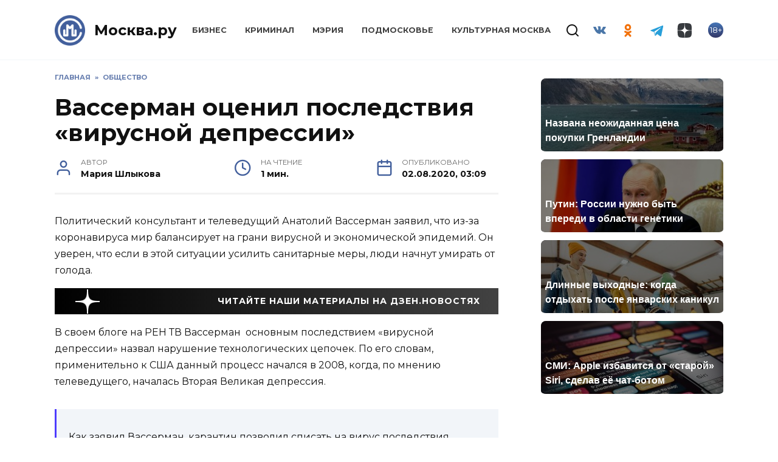

--- FILE ---
content_type: text/html; charset=UTF-8
request_url: https://mockva.ru/2020/08/02/170566.html
body_size: 15772
content:
<!doctype html>
<html lang="ru-RU"
	prefix="og: https://ogp.me/ns#" >
<head>
	<meta charset="UTF-8" />
    <meta http-equiv="X-UA-Compatible" content="IE=edge" />
	<meta name="viewport" content="width=device-width, initial-scale=1" />
    <meta name="theme-color" content="#29272a" />
    <meta name="msapplication-navbutton-color" content="#29272a" />
    <meta name="apple-mobile-web-app-status-bar-style" content="#29272a" />
    <meta name="description" content="Новости Москвы" />
    <atom:link rel="hub" href="https://https://mockva.ru/?pushpress=hub" />
    <link rel="icon" type="image/png" sizes="16x16" href="/favicon-16x16.png" />
    <link rel="icon" type="image/png" sizes="32x32" href="/favicon-32x32.png" />
    <link rel="icon" type="image/png" sizes="192x192" href="/android-chrome-192x192.png" />
    <link rel="mask-icon" href="/safari-pinned-tab.svg" color="#5bbad5">
    <link rel="manifest" href="/manifest.json?1" />
    <link rel="apple-touch-icon" sizes="180x180" href="/apple-touch-icon.png">
    <meta name="msapplication-TileColor" content="#425e9a">
    <meta name="msapplication-TileImage" content="/mstile-144x144.png">
    <meta name="msapplication-config" content="/browserconfig.xml" />
    <link rel="profile" href="http://gmpg.org/xfn/11" />
    <link rel="pingback" href="https://mockva.ru/xmlrpc.php" />
	<title>Вассерман оценил последствия &quot;вирусной депрессии&quot; | Москва.ру</title>

		<!-- All in One SEO 4.1.8 -->
		<meta name="description" content="Политический консультант и телеведущий Анатолий Вассерман заявил, что из-за коронавируса мир балансирует на грани вирусной и экономической эпидемий. Он уверен, что если в этой ситуации усилить санитарные меры, люди начнут умирать от голода." />
		<meta name="robots" content="max-image-preview:large" />
		<link rel="canonical" href="https://mockva.ru/2020/08/02/170566.html" />
		<meta property="og:locale" content="ru_RU" />
		<meta property="og:site_name" content="Москва.ру - Новости Москвы" />
		<meta property="og:type" content="article" />
		<meta property="og:title" content="Вассерман оценил последствия &quot;вирусной депрессии&quot; | Москва.ру" />
		<meta property="og:description" content="Политический консультант и телеведущий Анатолий Вассерман заявил, что из-за коронавируса мир балансирует на грани вирусной и экономической эпидемий. Он уверен, что если в этой ситуации усилить санитарные меры, люди начнут умирать от голода." />
		<meta property="og:url" content="https://mockva.ru/2020/08/02/170566.html" />
		<meta property="article:published_time" content="2020-08-02T00:09:59+00:00" />
		<meta property="article:modified_time" content="2020-08-02T00:09:59+00:00" />
		<meta name="twitter:card" content="summary" />
		<meta name="twitter:title" content="Вассерман оценил последствия &quot;вирусной депрессии&quot; | Москва.ру" />
		<meta name="twitter:description" content="Политический консультант и телеведущий Анатолий Вассерман заявил, что из-за коронавируса мир балансирует на грани вирусной и экономической эпидемий. Он уверен, что если в этой ситуации усилить санитарные меры, люди начнут умирать от голода." />
		<script type="application/ld+json" class="aioseo-schema">
			{"@context":"https:\/\/schema.org","@graph":[{"@type":"WebSite","@id":"https:\/\/mockva.ru\/#website","url":"https:\/\/mockva.ru\/","name":"\u041c\u043e\u0441\u043a\u0432\u0430.\u0440\u0443","description":"\u041d\u043e\u0432\u043e\u0441\u0442\u0438 \u041c\u043e\u0441\u043a\u0432\u044b","inLanguage":"ru-RU","publisher":{"@id":"https:\/\/mockva.ru\/#organization"}},{"@type":"Organization","@id":"https:\/\/mockva.ru\/#organization","name":"\u041c\u043e\u0441\u043a\u0432\u0430.\u0440\u0443","url":"https:\/\/mockva.ru\/"},{"@type":"BreadcrumbList","@id":"https:\/\/mockva.ru\/2020\/08\/02\/170566.html#breadcrumblist","itemListElement":[{"@type":"ListItem","@id":"https:\/\/mockva.ru\/#listItem","position":1,"item":{"@type":"WebPage","@id":"https:\/\/mockva.ru\/","name":"\u0413\u043b\u0430\u0432\u043d\u0430\u044f","description":"\u041d\u043e\u0432\u043e\u0441\u0442\u0438 \u041c\u043e\u0441\u043a\u0432\u044b","url":"https:\/\/mockva.ru\/"},"nextItem":"https:\/\/mockva.ru\/2020\/#listItem"},{"@type":"ListItem","@id":"https:\/\/mockva.ru\/2020\/#listItem","position":2,"item":{"@type":"WebPage","@id":"https:\/\/mockva.ru\/2020\/","name":"2020","url":"https:\/\/mockva.ru\/2020\/"},"nextItem":"https:\/\/mockva.ru\/2020\/08\/#listItem","previousItem":"https:\/\/mockva.ru\/#listItem"},{"@type":"ListItem","@id":"https:\/\/mockva.ru\/2020\/08\/#listItem","position":3,"item":{"@type":"WebPage","@id":"https:\/\/mockva.ru\/2020\/08\/","name":"August","url":"https:\/\/mockva.ru\/2020\/08\/"},"nextItem":"https:\/\/mockva.ru\/2020\/08\/02\/#listItem","previousItem":"https:\/\/mockva.ru\/2020\/#listItem"},{"@type":"ListItem","@id":"https:\/\/mockva.ru\/2020\/08\/02\/#listItem","position":4,"item":{"@type":"WebPage","@id":"https:\/\/mockva.ru\/2020\/08\/02\/","name":"2","url":"https:\/\/mockva.ru\/2020\/08\/02\/"},"previousItem":"https:\/\/mockva.ru\/2020\/08\/#listItem"}]},{"@type":"Person","@id":"https:\/\/mockva.ru\/author\/mshlikova#author","url":"https:\/\/mockva.ru\/author\/mshlikova","name":"\u041c\u0430\u0440\u0438\u044f \u0428\u043b\u044b\u043a\u043e\u0432\u0430"},{"@type":"WebPage","@id":"https:\/\/mockva.ru\/2020\/08\/02\/170566.html#webpage","url":"https:\/\/mockva.ru\/2020\/08\/02\/170566.html","name":"\u0412\u0430\u0441\u0441\u0435\u0440\u043c\u0430\u043d \u043e\u0446\u0435\u043d\u0438\u043b \u043f\u043e\u0441\u043b\u0435\u0434\u0441\u0442\u0432\u0438\u044f \"\u0432\u0438\u0440\u0443\u0441\u043d\u043e\u0439 \u0434\u0435\u043f\u0440\u0435\u0441\u0441\u0438\u0438\" | \u041c\u043e\u0441\u043a\u0432\u0430.\u0440\u0443","description":"\u041f\u043e\u043b\u0438\u0442\u0438\u0447\u0435\u0441\u043a\u0438\u0439 \u043a\u043e\u043d\u0441\u0443\u043b\u044c\u0442\u0430\u043d\u0442 \u0438 \u0442\u0435\u043b\u0435\u0432\u0435\u0434\u0443\u0449\u0438\u0439 \u0410\u043d\u0430\u0442\u043e\u043b\u0438\u0439 \u0412\u0430\u0441\u0441\u0435\u0440\u043c\u0430\u043d \u0437\u0430\u044f\u0432\u0438\u043b, \u0447\u0442\u043e \u0438\u0437-\u0437\u0430 \u043a\u043e\u0440\u043e\u043d\u0430\u0432\u0438\u0440\u0443\u0441\u0430 \u043c\u0438\u0440 \u0431\u0430\u043b\u0430\u043d\u0441\u0438\u0440\u0443\u0435\u0442 \u043d\u0430 \u0433\u0440\u0430\u043d\u0438 \u0432\u0438\u0440\u0443\u0441\u043d\u043e\u0439 \u0438 \u044d\u043a\u043e\u043d\u043e\u043c\u0438\u0447\u0435\u0441\u043a\u043e\u0439 \u044d\u043f\u0438\u0434\u0435\u043c\u0438\u0439. \u041e\u043d \u0443\u0432\u0435\u0440\u0435\u043d, \u0447\u0442\u043e \u0435\u0441\u043b\u0438 \u0432 \u044d\u0442\u043e\u0439 \u0441\u0438\u0442\u0443\u0430\u0446\u0438\u0438 \u0443\u0441\u0438\u043b\u0438\u0442\u044c \u0441\u0430\u043d\u0438\u0442\u0430\u0440\u043d\u044b\u0435 \u043c\u0435\u0440\u044b, \u043b\u044e\u0434\u0438 \u043d\u0430\u0447\u043d\u0443\u0442 \u0443\u043c\u0438\u0440\u0430\u0442\u044c \u043e\u0442 \u0433\u043e\u043b\u043e\u0434\u0430.","inLanguage":"ru-RU","isPartOf":{"@id":"https:\/\/mockva.ru\/#website"},"breadcrumb":{"@id":"https:\/\/mockva.ru\/2020\/08\/02\/170566.html#breadcrumblist"},"author":"https:\/\/mockva.ru\/author\/mshlikova#author","creator":"https:\/\/mockva.ru\/author\/mshlikova#author","image":{"@type":"ImageObject","@id":"https:\/\/mockva.ru\/#mainImage","url":"https:\/\/mockva.ru\/wp-content\/uploads\/2020\/04\/1080px-anatoly_wasserman_4-e1585871629781.jpg","width":770,"height":513,"caption":"\u0410\u043d\u0430\u0442\u043e\u043b\u0438\u0439 \u0412\u0430\u0441\u0441\u0435\u0440\u043c\u0430\u043d. \u0424\u043e\u0442\u043e: \u0412\u0438\u043a\u0438\u043f\u0435\u0434\u0438\u044f"},"primaryImageOfPage":{"@id":"https:\/\/mockva.ru\/2020\/08\/02\/170566.html#mainImage"},"datePublished":"2020-08-02T00:09:59+03:00","dateModified":"2020-08-02T00:09:59+03:00"},{"@type":"BlogPosting","@id":"https:\/\/mockva.ru\/2020\/08\/02\/170566.html#blogposting","name":"\u0412\u0430\u0441\u0441\u0435\u0440\u043c\u0430\u043d \u043e\u0446\u0435\u043d\u0438\u043b \u043f\u043e\u0441\u043b\u0435\u0434\u0441\u0442\u0432\u0438\u044f \"\u0432\u0438\u0440\u0443\u0441\u043d\u043e\u0439 \u0434\u0435\u043f\u0440\u0435\u0441\u0441\u0438\u0438\" | \u041c\u043e\u0441\u043a\u0432\u0430.\u0440\u0443","description":"\u041f\u043e\u043b\u0438\u0442\u0438\u0447\u0435\u0441\u043a\u0438\u0439 \u043a\u043e\u043d\u0441\u0443\u043b\u044c\u0442\u0430\u043d\u0442 \u0438 \u0442\u0435\u043b\u0435\u0432\u0435\u0434\u0443\u0449\u0438\u0439 \u0410\u043d\u0430\u0442\u043e\u043b\u0438\u0439 \u0412\u0430\u0441\u0441\u0435\u0440\u043c\u0430\u043d \u0437\u0430\u044f\u0432\u0438\u043b, \u0447\u0442\u043e \u0438\u0437-\u0437\u0430 \u043a\u043e\u0440\u043e\u043d\u0430\u0432\u0438\u0440\u0443\u0441\u0430 \u043c\u0438\u0440 \u0431\u0430\u043b\u0430\u043d\u0441\u0438\u0440\u0443\u0435\u0442 \u043d\u0430 \u0433\u0440\u0430\u043d\u0438 \u0432\u0438\u0440\u0443\u0441\u043d\u043e\u0439 \u0438 \u044d\u043a\u043e\u043d\u043e\u043c\u0438\u0447\u0435\u0441\u043a\u043e\u0439 \u044d\u043f\u0438\u0434\u0435\u043c\u0438\u0439. \u041e\u043d \u0443\u0432\u0435\u0440\u0435\u043d, \u0447\u0442\u043e \u0435\u0441\u043b\u0438 \u0432 \u044d\u0442\u043e\u0439 \u0441\u0438\u0442\u0443\u0430\u0446\u0438\u0438 \u0443\u0441\u0438\u043b\u0438\u0442\u044c \u0441\u0430\u043d\u0438\u0442\u0430\u0440\u043d\u044b\u0435 \u043c\u0435\u0440\u044b, \u043b\u044e\u0434\u0438 \u043d\u0430\u0447\u043d\u0443\u0442 \u0443\u043c\u0438\u0440\u0430\u0442\u044c \u043e\u0442 \u0433\u043e\u043b\u043e\u0434\u0430.","inLanguage":"ru-RU","headline":"\u0412\u0430\u0441\u0441\u0435\u0440\u043c\u0430\u043d \u043e\u0446\u0435\u043d\u0438\u043b \u043f\u043e\u0441\u043b\u0435\u0434\u0441\u0442\u0432\u0438\u044f \"\u0432\u0438\u0440\u0443\u0441\u043d\u043e\u0439 \u0434\u0435\u043f\u0440\u0435\u0441\u0441\u0438\u0438\"","author":{"@id":"https:\/\/mockva.ru\/author\/mshlikova#author"},"publisher":{"@id":"https:\/\/mockva.ru\/#organization"},"datePublished":"2020-08-02T00:09:59+03:00","dateModified":"2020-08-02T00:09:59+03:00","articleSection":"\u041e\u0431\u0449\u0435\u0441\u0442\u0432\u043e, \u0410\u043d\u0430\u0442\u043e\u043b\u0438\u0439 \u0412\u0430\u0441\u0441\u0435\u0440\u043c\u0430\u043d, \u0432\u0438\u0440\u0443\u0441\u043d\u0430\u044f \u0434\u0435\u043f\u0440\u0435\u0441\u0441\u0438\u044f, \u0433\u043e\u043b\u043e\u0434, \u043f\u0430\u043d\u0434\u0435\u043c\u0438\u044f","mainEntityOfPage":{"@id":"https:\/\/mockva.ru\/2020\/08\/02\/170566.html#webpage"},"isPartOf":{"@id":"https:\/\/mockva.ru\/2020\/08\/02\/170566.html#webpage"},"image":{"@type":"ImageObject","@id":"https:\/\/mockva.ru\/#articleImage","url":"https:\/\/mockva.ru\/wp-content\/uploads\/2020\/04\/1080px-anatoly_wasserman_4-e1585871629781.jpg","width":770,"height":513,"caption":"\u0410\u043d\u0430\u0442\u043e\u043b\u0438\u0439 \u0412\u0430\u0441\u0441\u0435\u0440\u043c\u0430\u043d. \u0424\u043e\u0442\u043e: \u0412\u0438\u043a\u0438\u043f\u0435\u0434\u0438\u044f"}}]}
		</script>
		<!-- All in One SEO -->

<link rel="manifest" href="https://mockva.ru/pwa-manifest.json">
<link rel="apple-touch-icon-precomposed" sizes="192x192" href="https://mockva.ru/wp-content/plugins/pwa-for-wp/images/logo.png">
<link rel='dns-prefetch' href='//fonts.googleapis.com' />
<link rel='dns-prefetch' href='//s.w.org' />
		<script type="text/javascript">
			window._wpemojiSettings = {"baseUrl":"https:\/\/s.w.org\/images\/core\/emoji\/12.0.0-1\/72x72\/","ext":".png","svgUrl":"https:\/\/s.w.org\/images\/core\/emoji\/12.0.0-1\/svg\/","svgExt":".svg","source":{"concatemoji":"https:\/\/mockva.ru\/wp-includes\/js\/wp-emoji-release.min.js?ver=5.4.10"}};
			/*! This file is auto-generated */
			!function(e,a,t){var n,r,o,i=a.createElement("canvas"),p=i.getContext&&i.getContext("2d");function s(e,t){var a=String.fromCharCode;p.clearRect(0,0,i.width,i.height),p.fillText(a.apply(this,e),0,0);e=i.toDataURL();return p.clearRect(0,0,i.width,i.height),p.fillText(a.apply(this,t),0,0),e===i.toDataURL()}function c(e){var t=a.createElement("script");t.src=e,t.defer=t.type="text/javascript",a.getElementsByTagName("head")[0].appendChild(t)}for(o=Array("flag","emoji"),t.supports={everything:!0,everythingExceptFlag:!0},r=0;r<o.length;r++)t.supports[o[r]]=function(e){if(!p||!p.fillText)return!1;switch(p.textBaseline="top",p.font="600 32px Arial",e){case"flag":return s([127987,65039,8205,9895,65039],[127987,65039,8203,9895,65039])?!1:!s([55356,56826,55356,56819],[55356,56826,8203,55356,56819])&&!s([55356,57332,56128,56423,56128,56418,56128,56421,56128,56430,56128,56423,56128,56447],[55356,57332,8203,56128,56423,8203,56128,56418,8203,56128,56421,8203,56128,56430,8203,56128,56423,8203,56128,56447]);case"emoji":return!s([55357,56424,55356,57342,8205,55358,56605,8205,55357,56424,55356,57340],[55357,56424,55356,57342,8203,55358,56605,8203,55357,56424,55356,57340])}return!1}(o[r]),t.supports.everything=t.supports.everything&&t.supports[o[r]],"flag"!==o[r]&&(t.supports.everythingExceptFlag=t.supports.everythingExceptFlag&&t.supports[o[r]]);t.supports.everythingExceptFlag=t.supports.everythingExceptFlag&&!t.supports.flag,t.DOMReady=!1,t.readyCallback=function(){t.DOMReady=!0},t.supports.everything||(n=function(){t.readyCallback()},a.addEventListener?(a.addEventListener("DOMContentLoaded",n,!1),e.addEventListener("load",n,!1)):(e.attachEvent("onload",n),a.attachEvent("onreadystatechange",function(){"complete"===a.readyState&&t.readyCallback()})),(n=t.source||{}).concatemoji?c(n.concatemoji):n.wpemoji&&n.twemoji&&(c(n.twemoji),c(n.wpemoji)))}(window,document,window._wpemojiSettings);
		</script>
		<style type="text/css">
img.wp-smiley,
img.emoji {
	display: inline !important;
	border: none !important;
	box-shadow: none !important;
	height: 1em !important;
	width: 1em !important;
	margin: 0 .07em !important;
	vertical-align: -0.1em !important;
	background: none !important;
	padding: 0 !important;
}
</style>
	<link rel='stylesheet' id='wp-block-library-css'  href='https://mockva.ru/wp-includes/css/dist/block-library/style.min.css?ver=5.4.10'  media='all' />
<link rel='stylesheet' id='wp-block-library-theme-css'  href='https://mockva.ru/wp-includes/css/dist/block-library/theme.min.css?ver=5.4.10'  media='all' />
<link rel='stylesheet' id='contact-form-7-css'  href='https://mockva.ru/wp-content/plugins/contact-form-7/includes/css/styles.css?ver=5.0.2'  media='all' />
<link rel='stylesheet' id='lazysizes-css'  href='https://mockva.ru/wp-content/plugins/lazysizes/css/build/lazysizes.fadein.min.css?ver=5.2.2'  media='all' />
<link rel='stylesheet' id='dashicons-css'  href='https://mockva.ru/wp-includes/css/dashicons.min.css?ver=5.4.10'  media='all' />
<link rel='stylesheet' id='google-fonts-css'  href='https://fonts.googleapis.com/css?family=Montserrat%3A400%2C400i%2C700&#038;subset=cyrillic&#038;ver=5.4.10'  media='all' />
<link rel='stylesheet' id='reboot-style-css'  href='https://mockva.ru/wp-content/themes/reboot/assets/css/style.min.css?ver=5.4.10'  media='all' />
<link rel='stylesheet' id='pwaforwp-style-css'  href='https://mockva.ru/wp-content/plugins/pwa-for-wp/assets/css/pwaforwp-main.min.css?ver=1.7.42'  media='all' />
<link rel='stylesheet' id='reboot-style-child-css'  href='https://mockva.ru/wp-content/themes/reboot-child/style.css?ver=5.4.10'  media='all' />
<script  src='https://mockva.ru/wp-includes/js/jquery/jquery.js?ver=1.12.4-wp'></script>
<script  src='https://mockva.ru/wp-includes/js/jquery/jquery-migrate.min.js?ver=1.4.1'></script>
<script  src='https://mockva.ru/wp-content/plugins/lazysizes/js/build/lazysizes.aspectratio-fullnative.min.js?ver=5.2.2'></script>
<script  src='https://mockva.ru/wp-content/plugins/sticky-menu-or-anything-on-scroll/assets/js/jq-sticky-anything.min.js?ver=2.1.1'></script>
<link rel='https://api.w.org/' href='https://mockva.ru/wp-json/' />
<link rel="EditURI" type="application/rsd+xml" title="RSD" href="https://mockva.ru/xmlrpc.php?rsd" />
<link rel="wlwmanifest" type="application/wlwmanifest+xml" href="https://mockva.ru/wp-includes/wlwmanifest.xml" /> 
<link rel='prev' title='Один человек пострадал при пожаре в доме в Подольске' href='https://mockva.ru/2020/08/02/170563.html' />
<link rel='next' title='Корабль Crew Dragon отстыковался от МКС, чтобы вернуться на Землю' href='https://mockva.ru/2020/08/02/170568.html' />
<meta name="generator" content="WordPress 5.4.10" />
<link rel='shortlink' href='https://mockva.ru/?p=170566' />
<link rel="alternate" type="application/json+oembed" href="https://mockva.ru/wp-json/oembed/1.0/embed?url=https%3A%2F%2Fmockva.ru%2F2020%2F08%2F02%2F170566.html" />
<link rel="alternate" type="text/xml+oembed" href="https://mockva.ru/wp-json/oembed/1.0/embed?url=https%3A%2F%2Fmockva.ru%2F2020%2F08%2F02%2F170566.html&#038;format=xml" />
			<noscript><style>.lazyload { display: none !important; }</style></noscript>
		
    <style>.site-logotype{max-width:50px}.site-logotype img{max-height:50px}.scrolltop:before{color:#425f9c}.scrolltop:before{content:"\2191"}::selection, .card-slider__category, .card-slider-container .swiper-pagination-bullet-active, .post-card--grid .post-card__thumbnail:before, .post-card:not(.post-card--small) .post-card__thumbnail a:before, .post-card:not(.post-card--small) .post-card__category,  .post-box--high .post-box__category span, .post-box--wide .post-box__category span, .page-separator, .pagination .nav-links .page-numbers:not(.dots):not(.current):before, .btn, .btn-primary:hover, .btn-primary:not(:disabled):not(.disabled).active, .btn-primary:not(:disabled):not(.disabled):active, .show>.btn-primary.dropdown-toggle, .comment-respond .form-submit input, .page-links__item{background-color:#425f9c}.entry-image--big .entry-image__body .post-card__category a, .home-text ul:not([class])>li:before, .page-content ul:not([class])>li:before, .taxonomy-description ul:not([class])>li:before, .widget-area .widget_categories ul.menu li a:before, .widget-area .widget_categories ul.menu li span:before, .widget-area .widget_categories>ul li a:before, .widget-area .widget_categories>ul li span:before, .widget-area .widget_nav_menu ul.menu li a:before, .widget-area .widget_nav_menu ul.menu li span:before, .widget-area .widget_nav_menu>ul li a:before, .widget-area .widget_nav_menu>ul li span:before, .page-links .page-numbers:not(.dots):not(.current):before, .page-links .post-page-numbers:not(.dots):not(.current):before, .pagination .nav-links .page-numbers:not(.dots):not(.current):before, .pagination .nav-links .post-page-numbers:not(.dots):not(.current):before, .entry-image--full .entry-image__body .post-card__category a, .entry-image--fullscreen .entry-image__body .post-card__category a, .entry-image--wide .entry-image__body .post-card__category a{background-color:#425f9c}.comment-respond input:focus, select:focus, textarea:focus, .post-card--grid.post-card--thumbnail-no, .post-card--standard:after, .spoiler-box, .btn-primary, .btn-primary:hover, .btn-primary:not(:disabled):not(.disabled).active, .btn-primary:not(:disabled):not(.disabled):active, .show>.btn-primary.dropdown-toggle, .inp:focus, .entry-tag:focus, .entry-tag:hover, .search-screen .search-form .search-field:focus, .entry-content ul:not([class])>li:before, .text-content ul:not([class])>li:before, .entry-content blockquote{border-color:#425f9c}.post-card--grid a:hover, .post-card--small .post-card__category, .post-card__author:before, .post-card__comments:before, .post-card__date:before, .post-card__like:before, .post-card__views:before, .entry-author:before, .entry-date:before, .entry-time:before, .entry-views:before, .entry-content ol:not([class])>li:before, .text-content ol:not([class])>li:before, .entry-content blockquote:before, .spoiler-box__title:after, .search-icon:hover:before, .search-form .search-submit:hover:before, .star-rating-item.hover,
        .comment-list .bypostauthor>.comment-body .comment-author:after,
        .breadcrumb a, .breadcrumb span,
        .search-screen .search-form .search-submit:before, 
        .star-rating--score-1:not(.hover) .star-rating-item:nth-child(1),
        .star-rating--score-2:not(.hover) .star-rating-item:nth-child(1), .star-rating--score-2:not(.hover) .star-rating-item:nth-child(2),
        .star-rating--score-3:not(.hover) .star-rating-item:nth-child(1), .star-rating--score-3:not(.hover) .star-rating-item:nth-child(2), .star-rating--score-3:not(.hover) .star-rating-item:nth-child(3),
        .star-rating--score-4:not(.hover) .star-rating-item:nth-child(1), .star-rating--score-4:not(.hover) .star-rating-item:nth-child(2), .star-rating--score-4:not(.hover) .star-rating-item:nth-child(3), .star-rating--score-4:not(.hover) .star-rating-item:nth-child(4),
        .star-rating--score-5:not(.hover) .star-rating-item:nth-child(1), .star-rating--score-5:not(.hover) .star-rating-item:nth-child(2), .star-rating--score-5:not(.hover) .star-rating-item:nth-child(3), .star-rating--score-5:not(.hover) .star-rating-item:nth-child(4), .star-rating--score-5:not(.hover) .star-rating-item:nth-child(5){color:#425f9c}a:hover, a:focus, a:active, .spanlink:hover, .top-menu ul li>span:hover, .main-navigation ul li a:hover, .main-navigation ul li span:hover, .footer-navigation ul li a:hover, .footer-navigation ul li span:hover, .comment-reply-link:hover, .pseudo-link:hover, .child-categories ul li a:hover{color:#425f9c}.top-menu>ul>li>a:before, .top-menu>ul>li>span:before{background:#425f9c}.child-categories ul li a:hover, .post-box--no-thumb a:hover{border-color:#425f9c}.post-box--card:hover{box-shadow: inset 0 0 0 1px #425f9c}.post-box--card:hover{-webkit-box-shadow: inset 0 0 0 1px #425f9c}</style>
<link rel="preconnect" href="//code.tidio.co"><link rel="icon" href="https://mockva.ru/wp-content/uploads/2021/12/cropped-cropped-cropped-logo-svg-1-1-32x32.png" sizes="32x32" />
<link rel="icon" href="https://mockva.ru/wp-content/uploads/2021/12/cropped-cropped-cropped-logo-svg-1-1-192x192.png" sizes="192x192" />
<meta name="msapplication-TileImage" content="https://mockva.ru/wp-content/uploads/2021/12/cropped-cropped-cropped-logo-svg-1-1-270x270.png" />
<meta name="pwaforwp" content="wordpress-plugin"/>
        <meta name="theme-color" content="#D5E0EB">
        <meta name="apple-mobile-web-app-title" content="Москва.ру">
        <meta name="application-name" content="Москва.ру">
        <meta name="apple-mobile-web-app-capable" content="yes">
        <meta name="apple-mobile-web-app-status-bar-style" content="default">
        <meta name="mobile-web-app-capable" content="yes">
        <meta name="apple-touch-fullscreen" content="YES">
<link rel="apple-touch-startup-image" href="https://mockva.ru/wp-content/plugins/pwa-for-wp/images/logo.png">
<link rel="apple-touch-icon" sizes="192x192" href="https://mockva.ru/wp-content/plugins/pwa-for-wp/images/logo.png">
<link rel="apple-touch-icon" sizes="512x512" href="https://mockva.ru/wp-content/plugins/pwa-for-wp/images/logo-512x512.png">
    <!--     <script async src="//whitepush.biz/pnsw_init.js" data-user-id="5"></script> -->
    <script async src="https://yastatic.net/pcode/adfox/header-bidding.js"></script>
    <!--<script src="https://getcode.adtech-digital.ru/mockvaru.js"></script>-->
    <script src="https://yastatic.net/pcode/adfox/loader.js" crossorigin="anonymous"></script>
<!--     <script async src="https://0.code.cotsta.ru/dist/a.min.js"></script> -->
	
	<script>window.yaContextCb = window.yaContextCb || []</script>
	<script src="https://yandex.ru/ads/system/context.js" async></script>
    <script>
        (adsbygoogle = window.adsbygoogle || []).push({
            google_ad_client: "ca-pub-9033099948928268",
            enable_page_level_ads: false
        });
    </script>
    <script type="text/javascript">!function(){var t=document.createElement("script");t.type="text/javascript",t.async=!0,t.src="https://vk.com/js/api/openapi.js?168",t.onload=function(){VK.Retargeting.Init("VK-RTRG-509036-fzixw"),VK.Retargeting.Hit()},document.head.appendChild(t)}();</script><noscript><img src="https://vk.com/rtrg?p=VK-RTRG-509036-fzixw" style="position:fixed; left:-999px;" alt=""/></noscript>
<!--     <script type="text/javascript" src="https://code.giraff.io/data/widget-mockvaru.js" async></script> -->
    <meta name="yandex-verification" content="300fa3cdf71278bb" />
    <meta name="zen-verification" content="RZpWYhs7h22rnR2oC2rSCCZ6TeT7fi8EqvEEAo2HVIp1jR8kMeK2N8yTC4ERxC93" />
</head>

<body class="post-template-default single single-post postid-170566 single-format-standard wp-embed-responsive sidebar-right">
<!-- Yandex.Metrika counter -->
<script type="text/javascript" >
    (function(m,e,t,r,i,k,a){m[i]=m[i]||function(){(m[i].a=m[i].a||[]).push(arguments)};
        m[i].l=1*new Date();
        for (var j = 0; j < document.scripts.length; j++) {if (document.scripts[j].src === r) { return; }}
        k=e.createElement(t),a=e.getElementsByTagName(t)[0],k.async=1,k.src=r,a.parentNode.insertBefore(k,a)})
    (window, document, "script", "https://mc.yandex.ru/metrika/tag.js", "ym");

    ym(55717279, "init", {
        clickmap:true,
        trackLinks:true,
        accurateTrackBounce:true,
        webvisor:true
    });
</script>
<noscript><div><img src="https://mc.yandex.ru/watch/55717279" style="position:absolute; left:-9999px;" alt="" /></div></noscript>
<!-- /Yandex.Metrika counter -->
<!-- Global site tag (gtag.js) - Google Analytics -->
<!-- <script async src="https://www.googletagmanager.com/gtag/js?id=UA-163798316-1"></script> -->
<!-- <script>
    window.dataLayer = window.dataLayer || [];
    function gtag(){dataLayer.push(arguments);}
    gtag('js', new Date());

    gtag('config', 'UA-163798316-1');
</script> -->
<!--LiveInternet counter--><a href="//www.liveinternet.ru/click"
                              target="_blank"><img id="licnt8677" width="88" height="31" style="border:0; display: none;"
                                                   title="LiveInternet: показано число просмотров и посетителей за 24 часа"
                                                   src="[data-uri]"
                                                   alt=""/></a><script>(function(d,s){d.getElementById("licnt8677").src=
        "//counter.yadro.ru/hit?t52.6;r"+escape(d.referrer)+
        ((typeof(s)=="undefined")?"":";s"+s.width+""+s.height+""+
            (s.colorDepth?s.colorDepth:s.pixelDepth))+";u"+escape(d.URL)+
        ";h"+escape(d.title.substring(0,150))+";"+Math.random()})
    (document,screen)</script><!--/LiveInternet-->



<div id="page" class="site">
    <a class="skip-link screen-reader-text" href="#content">Skip to content</a>

    

<header id="masthead" class="site-header full" itemscope itemtype="http://schema.org/WPHeader">
    <div class="site-header-inner fixed">

        <div class="humburger js-humburger"><span></span><span></span><span></span></div>

        <div class="site-branding">
    <div class="site-logotype"><a href="https://mockva.ru/"><img src="https://mockva.ru/wp-content/uploads/2021/12/cropped-cropped-logo-svg-1-1.png" alt="Москва.ру"></a></div><div class="site-branding__body"><div class="site-title"><a href="https://mockva.ru/">Москва.ру</a></div></div></div><!-- .site-branding --><div class="top-menu"><ul id="top-menu" class="menu"><li id="menu-item-78017" class="menu-item menu-item-type-taxonomy menu-item-object-category menu-item-78017"><a href="https://mockva.ru/category/business">Бизнес</a></li>
<li id="menu-item-78018" class="menu-item menu-item-type-taxonomy menu-item-object-category menu-item-78018"><a href="https://mockva.ru/category/kriminal">Криминал</a></li>
<li id="menu-item-78019" class="menu-item menu-item-type-taxonomy menu-item-object-category menu-item-78019"><a href="https://mockva.ru/category/meriya">Мэрия</a></li>
<li id="menu-item-78020" class="menu-item menu-item-type-taxonomy menu-item-object-category menu-item-78020"><a href="https://mockva.ru/category/podmoskove">Подмосковье</a></li>
<li id="menu-item-394153" class="menu-item menu-item-type-taxonomy menu-item-object-category menu-item-394153"><a href="https://mockva.ru/category/kulturnaya-moskva">Культурная Москва</a></li>
</ul></div>                <div class="header-search">
                    <span class="search-icon js-search-icon"></span>
                </div>
            
<div class="social-links">
    <div class="social-buttons social-buttons--square social-buttons--circle">

    <span class="social-button social-button--vkontakte js-social-link" data-uri="https://vk.com/mockva_24"></span><span class="social-button social-button--odnoklassniki js-social-link" data-uri="https://ok.ru/group/57405405921508"></span><span class="social-button social-button--telegram js-social-link" data-uri="https://t.me/mockvaru"></span><span class="social-button social-button--yandexzen js-social-link" data-uri="https://dzen.ru/mockva.ru"></span>
    </div>
</div>

                <div class="header-html-2">
                    <div class="age"><span>18+</span></div>                </div>
            
    </div>
</header><!-- #masthead -->


    
    <div class="mobile-menu-placeholder js-mobile-menu-placeholder"></div>
    <div class="search-screen-overlay js-search-screen-overlay"></div>
    <div class="search-screen js-search-screen">
		
<form role="search" method="get" class="search-form" action="https://mockva.ru/">
    <label>
        <span class="screen-reader-text">Search for:</span>
        <input type="search" class="search-field" placeholder="Поиск..." value="" name="s">
    </label>
    <button type="submit" class="search-submit"></button>
</form>    </div>

    
	
    <div id="content" class="site-content fixed">

        
        <div class="site-content-inner">
    
        
        <div id="primary" class="content-area" itemscope itemtype="http://schema.org/Article">
            <main id="main" class="site-main article-card">

                
<article id="post-170566" class="article-post post-170566 post type-post status-publish format-standard has-post-thumbnail  category-obschestvo tag-anatolij-vasserman tag-virusnaya-depressiya tag-golod tag-pandemiya">

    
        <div class="breadcrumb" itemscope itemtype="http://schema.org/BreadcrumbList"><span class="breadcrumb-item" itemprop="itemListElement" itemscope itemtype="http://schema.org/ListItem"><a href="https://mockva.ru/" itemprop="item"><span itemprop="name">Главная</span></a><meta itemprop="position" content="0"></span> <span class="breadcrumb-separator">»</span> <span class="breadcrumb-item" itemprop="itemListElement" itemscope itemtype="http://schema.org/ListItem"><a href="https://mockva.ru/category/obschestvo" itemprop="item"><span itemprop="name">Общество</span></a><meta itemprop="position" content="1"></span></div>
                                <h1 class="entry-title" itemprop="headline">Вассерман оценил последствия &#171;вирусной депрессии&#187;</h1>
                    
        
                                    <span style="display: none;" itemprop="image" itemscope itemtype="https://schema.org/ImageObject">
                    <meta itemprop="url" content="https://mockva.ru/wp-content/uploads/2020/04/1080px-anatoly_wasserman_4-e1585871629781.jpg" />
                    <meta itemprop="caption" content="Анатолий Вассерман. Фото: Википедия" />
                </span>
            
        
    
            <div class="entry-meta">
            <span class="entry-author" itemprop="author"><span class="entry-label">Автор</span> Мария Шлыкова</span>            <span class="entry-time"><span class="entry-label">На чтение</span> 1 мин.</span>                        <span class="entry-date"><span class="entry-label">Опубликовано</span> <time itemprop="datePublished" datetime="2020-08-02">02.08.2020, 03:09</time></span>        </div>
    
    
    <div class="entry-content" itemprop="articleBody">
        <p>Политический консультант и телеведущий Анатолий Вассерман заявил, что из-за коронавируса мир балансирует на грани вирусной и экономической эпидемий. Он уверен, что если в этой ситуации усилить санитарные меры, люди начнут умирать от голода.</p>
<p>В своем блоге на РЕН ТВ Вассерман  основным последствием «вирусной депрессии» назвал нарушение технологических цепочек. По его словам, применительно к США данный процесс начался в 2008, когда, по мнению телеведущего, началась Вторая Великая депрессия.</p>
<blockquote><p>Как заявил Вассерман, карантин позволил списать на вирус последствия стратегических ошибок множества богатых стран мира. Он считает, что восстанавливать экономику придется, даже если весь мира вакцинируют от коронавируса.</p></blockquote>
<p>До этого стало известно, что вакцинация против коронавируса в России <a href="https://mockva.ru/2020/08/01/170455.html">будет </a>бесплатной. Обещание мэра Москвы Сергея Собянина повторил 1 августа журналистам министр здравоохранения РФ Михаил Мурашко.</p>
<!-- toc empty -->            </div><!-- .entry-content -->

</article>



<div class="entry-tags"><a href="https://mockva.ru/tag/anatolij-vasserman" class="entry-tag">Анатолий Вассерман</a> <a href="https://mockva.ru/tag/virusnaya-depressiya" class="entry-tag">вирусная депрессия</a> <a href="https://mockva.ru/tag/golod" class="entry-tag">голод</a> <a href="https://mockva.ru/tag/pandemiya" class="entry-tag">пандемия</a> </div>

    <div class="rating-box">
        <div class="rating-box__header">Рейтинг</div>
		<div class="star-rating js-star-rating star-rating--score-0" data-post-id="170566" data-rating-count="" data-rating-sum="" data-rating-value=""><span class="star-rating-item js-star-rating-item" data-score="1"><svg aria-hidden="true" role="img" xmlns="http://www.w3.org/2000/svg" viewBox="0 0 576 512" class="i-ico"><path fill="currentColor" d="M259.3 17.8L194 150.2 47.9 171.5c-26.2 3.8-36.7 36.1-17.7 54.6l105.7 103-25 145.5c-4.5 26.3 23.2 46 46.4 33.7L288 439.6l130.7 68.7c23.2 12.2 50.9-7.4 46.4-33.7l-25-145.5 105.7-103c19-18.5 8.5-50.8-17.7-54.6L382 150.2 316.7 17.8c-11.7-23.6-45.6-23.9-57.4 0z" class="ico-star"></path></svg></span><span class="star-rating-item js-star-rating-item" data-score="2"><svg aria-hidden="true" role="img" xmlns="http://www.w3.org/2000/svg" viewBox="0 0 576 512" class="i-ico"><path fill="currentColor" d="M259.3 17.8L194 150.2 47.9 171.5c-26.2 3.8-36.7 36.1-17.7 54.6l105.7 103-25 145.5c-4.5 26.3 23.2 46 46.4 33.7L288 439.6l130.7 68.7c23.2 12.2 50.9-7.4 46.4-33.7l-25-145.5 105.7-103c19-18.5 8.5-50.8-17.7-54.6L382 150.2 316.7 17.8c-11.7-23.6-45.6-23.9-57.4 0z" class="ico-star"></path></svg></span><span class="star-rating-item js-star-rating-item" data-score="3"><svg aria-hidden="true" role="img" xmlns="http://www.w3.org/2000/svg" viewBox="0 0 576 512" class="i-ico"><path fill="currentColor" d="M259.3 17.8L194 150.2 47.9 171.5c-26.2 3.8-36.7 36.1-17.7 54.6l105.7 103-25 145.5c-4.5 26.3 23.2 46 46.4 33.7L288 439.6l130.7 68.7c23.2 12.2 50.9-7.4 46.4-33.7l-25-145.5 105.7-103c19-18.5 8.5-50.8-17.7-54.6L382 150.2 316.7 17.8c-11.7-23.6-45.6-23.9-57.4 0z" class="ico-star"></path></svg></span><span class="star-rating-item js-star-rating-item" data-score="4"><svg aria-hidden="true" role="img" xmlns="http://www.w3.org/2000/svg" viewBox="0 0 576 512" class="i-ico"><path fill="currentColor" d="M259.3 17.8L194 150.2 47.9 171.5c-26.2 3.8-36.7 36.1-17.7 54.6l105.7 103-25 145.5c-4.5 26.3 23.2 46 46.4 33.7L288 439.6l130.7 68.7c23.2 12.2 50.9-7.4 46.4-33.7l-25-145.5 105.7-103c19-18.5 8.5-50.8-17.7-54.6L382 150.2 316.7 17.8c-11.7-23.6-45.6-23.9-57.4 0z" class="ico-star"></path></svg></span><span class="star-rating-item js-star-rating-item" data-score="5"><svg aria-hidden="true" role="img" xmlns="http://www.w3.org/2000/svg" viewBox="0 0 576 512" class="i-ico"><path fill="currentColor" d="M259.3 17.8L194 150.2 47.9 171.5c-26.2 3.8-36.7 36.1-17.7 54.6l105.7 103-25 145.5c-4.5 26.3 23.2 46 46.4 33.7L288 439.6l130.7 68.7c23.2 12.2 50.9-7.4 46.4-33.7l-25-145.5 105.7-103c19-18.5 8.5-50.8-17.7-54.6L382 150.2 316.7 17.8c-11.7-23.6-45.6-23.9-57.4 0z" class="ico-star"></path></svg></span></div>    </div>

<ul class="post-read-more">
            <li>
        <a href="https://mockva.ru/2026/01/23/407640.html">Boeing 737 рейса Калининград — Москва аварийно сел в Шереметьево из-за сигнала о проблеме с шасси</a>
        </li>        <li>
        <a href="https://mockva.ru/2025/11/25/407169.html">СК обвинил москвичку в нападении на полицейского после вызова о краже</a>
        </li>        <li>
        <a href="https://mockva.ru/2025/08/26/406414.html">«Я то самое зло»: Зиннатуллина иронично парировала в споре с Богомоловым о блогерах</a>
        </li></ul>

    <div class="entry-social">
		
		<div class="social-buttons"><span class="social-button social-button--vkontakte" data-social="vkontakte"></span><span class="social-button social-button--telegram" data-social="telegram"></span><span class="social-button social-button--odnoklassniki" data-social="odnoklassniki"></span><span class="social-button social-button--whatsapp" data-social="whatsapp"></span></div>    </div>





<meta itemscope itemprop="mainEntityOfPage" itemType="https://schema.org/WebPage" itemid="https://mockva.ru/2020/08/02/170566.html" content="Вассерман оценил последствия &#171;вирусной депрессии&#187;">
<meta itemprop="dateModified" content="2020-08-02">
<div itemprop="publisher" itemscope itemtype="https://schema.org/Organization" style="display: none;"><div itemprop="logo" itemscope itemtype="https://schema.org/ImageObject"><meta itemprop="url" content="https://mockva.ru/logo.png" /><img src="https://mockva.ru/wp-content/uploads/2021/12/cropped-cropped-logo-svg-1-1.png" alt="Москва.ру"><meta itemprop="width" content="50"><meta itemprop="height" content="50"></div><meta itemprop="name" content="Москва.ру"><meta itemprop="telephone" content="+7 812 4016292"><meta itemprop="address" content="197022, Россия, Г.Санкт-Петербург, ВН.ТЕР.Г. МУНИЦИПАЛЬНЫЙ ОКРУГ АПТЕКАРСКИЙ ОСТРОВ, УЛ ЧАПЫГИНА, Д. 6 ЛИТЕРА П, ОФИС 316"><meta itemprop="url" content="https://mockva.ru"></div>                                                    <script>
                        var w=window.innerWidth||document.documentElement.clientWidth||document.body.clientWidth;
                        if (w>375) { $ynbtn='ндекс ' } else { $ynbtn = '.' }
                        jQuery('.entry-content').children('p').eq(0).after('<a class="yanews-button" href="https://yandex.ru/news/?favid=254104496&from=rubric" onclick="ym(55717279,\'reachGoal\',\'mockva-yanews-content\'); return true;" rel="dofollow" target="_blank"><div class="yn-inner"><span class="yn1"><span><span class="num">Добавьте наш источник в Дзен.Новостях</span><span class="num">Подписка без оповещений</span></span><img data-src="https://mockva.ru/wp-content/uploads/2025/01/dzen42.png" alt="Я.Новости" class="lazyload"></span><span class="yn2"><span class="num">Читайте наши материалы на Дзен.Новостях</span></span></div></a>');
                    </script>
				<style>
                                .yanews-button .yn1 span.num, .yanews-button .yn2 span.num{
                                    color: #fff;
                                }
                                .yanews-button{
                                    background: linear-gradient(to right,#000000,#424242);
                                }
                                .yanews-button:hover{
                                    background: linear-gradient(to right,#565656,#000000);
                                }
                            </style>

                            
                            </main><!-- #main -->
        </div><!-- #primary -->

                            <aside id="secondary" class="widget-area" itemscope itemtype="http://schema.org/WPSideBar">
				<div id="adfox_170784297638759165"></div>
					<script>
						window.yaContextCb.push(()=>{
							Ya.adfoxCode.createAdaptive({
								ownerId: 274076,
								containerId: 'adfox_170784297638759165',
								params: {
									pp: 'h',
									ps: 'hgkx',
									p2: 'p'
								}
							}, ['desktop', 'tablet', 'phone'], {
								tabletWidth: 830,
								phoneWidth: 480,
								isAutoReloads: true
							})
						})
					</script>
                <div class="sticky-sidebar js-sticky-sidebar">
                    <!-- <div id="adfox_157160870582351043"></div>-->
                    <div id="atdigital"></div>
                    <style>
                        #adfox_157160870582351043:empty {
                            background-color: #c7d2dc;
                            min-height: 300px;
                            min-width: 300px;
                        }
                    </style>
                    <div class="infox_19304"></div><script type="text/javascript"> 
					(function(w, d, n, s, t) {
						w[n] = w[n] || [];
						w[n].push(function() {
							INFOX19304.renderByClass("infox_19304");
						});
						t = d.getElementsByTagName("script")[0];
						s = d.createElement("script");
						s.type = "text/javascript";
						s.src = "//rb.infox.sg/infox/19304";
						s.async = true;
						t.parentNode.insertBefore(s, t);
					})(this, this.document, "infoxContextAsyncCallbacks19304");
				</script>
                </div>
            </aside><!-- #secondary -->
            
    
        <div class="related-posts single-teasers fixed">
			<div id="adfox_17078429763889744"></div>
            <div class="related-posts__header single-teasers__header">Новости партнёров</div>
            <div class="infox_18606" style="min-height: 256px; min-width: 100%;"></div>
			<script type="text/javascript"> 
    (function(w, d, n, s, t) {
        w[n] = w[n] || [];
        w[n].push(function() {
            INFOX18606.renderByClass("infox_18606");
        });
        t = d.getElementsByTagName("script")[0];
        s = d.createElement("script");
        s.type = "text/javascript";
        s.src = "//rb.infox.sg/infox/18606";
        s.async = true;
        t.parentNode.insertBefore(s, t);
    })(this, this.document, "infoxContextAsyncCallbacks18606");
</script>
            <script>
                jQuery( document ).ready(function() {
                    setTimeout(function () {
                        jQuery('.infox_18606 .itemrr a').attr("onClick", "ym(55717279,'reachGoal','tc-infox');return true;");
                    }, 3000);
                });
            </script>
            <div id="grf_mockvaru"></div>
			<div class="smi2-desk"><div id="unit_102915"><a href="https://smi2.ru/" >Новости СМИ2</a></div>
<script type="text/javascript" charset="utf-8">
  (function() {
    var sc = document.createElement('script'); sc.type = 'text/javascript'; sc.async = true;
    sc.src = '//smi2.ru/data/js/102915.js'; sc.charset = 'utf-8';
    var s = document.getElementsByTagName('script')[0]; s.parentNode.insertBefore(sc, s);
  }());
</script></div>
			<div class="smi2-mob"></div>
        </div>

                    
        <div class="related-posts fixed">

            
            <div class="related-posts__header">Ещё новости</div>

            <div class="post-cards post-cards--vertical">

	            
<div class="post-card post-card--related">
	        <div class="post-card__thumbnail">
            <a href="https://mockva.ru/2026/01/23/407640.html">
				<img data-aspectratio="335/220" src="[data-uri]" width="335" height="220" data-src="https://mockva.ru/wp-content/uploads/2025/11/sheremetevo-335x220.jpg" class="attachment-reboot_small size-reboot_small wp-post-image lazyloadnative" alt="" /><noscript><img width="335" height="220" src="https://mockva.ru/wp-content/uploads/2025/11/sheremetevo-335x220.jpg" class="attachment-reboot_small size-reboot_small wp-post-image" alt="" /></noscript>            </a>
        </div>
	
    <div class="post-card__body">

	    <div class="post-card__title"><a href="https://mockva.ru/2026/01/23/407640.html">Boeing 737 рейса Калининград — Москва аварийно сел в Шереметьево из-за сигнала о проблеме с шасси</a></div>
    </div>

</div>

<div class="post-card post-card--related">
	        <div class="post-card__thumbnail">
            <a href="https://mockva.ru/2025/11/25/407169.html">
				<img data-aspectratio="335/220" src="[data-uri]" width="335" height="220" data-src="https://mockva.ru/wp-content/uploads/2025/11/policziya-335x220.jpg" class="attachment-reboot_small size-reboot_small wp-post-image lazyloadnative" alt="" /><noscript><img width="335" height="220" src="https://mockva.ru/wp-content/uploads/2025/11/policziya-335x220.jpg" class="attachment-reboot_small size-reboot_small wp-post-image" alt="" /></noscript>            </a>
        </div>
	
    <div class="post-card__body">

	    <div class="post-card__title"><a href="https://mockva.ru/2025/11/25/407169.html">СК обвинил москвичку в нападении на полицейского после вызова о краже</a></div>
    </div>

</div>

<div class="post-card post-card--related">
	        <div class="post-card__thumbnail">
            <a href="https://mockva.ru/2025/08/26/406414.html">
				<img data-aspectratio="335/220" src="[data-uri]" width="335" height="220" data-src="https://mockva.ru/wp-content/uploads/2025/08/2025-08-26-19.43.59-335x220.jpg" class="attachment-reboot_small size-reboot_small wp-post-image lazyloadnative" alt="" /><noscript><img width="335" height="220" src="https://mockva.ru/wp-content/uploads/2025/08/2025-08-26-19.43.59-335x220.jpg" class="attachment-reboot_small size-reboot_small wp-post-image" alt="" /></noscript>            </a>
        </div>
	
    <div class="post-card__body">

	    <div class="post-card__title"><a href="https://mockva.ru/2025/08/26/406414.html">«Я то самое зло»: Зиннатуллина иронично парировала в споре с Богомоловым о блогерах</a></div>
    </div>

</div>

<div class="post-card post-card--related post-card--thumbnail-no">
	
    <div class="post-card__body">

	    <div class="post-card__title"><a href="https://mockva.ru/2025/08/13/406324.html">Граждане России получат софинансирование по программе долгосрочных сбережений до конца августа 2025 года</a></div>
    </div>

</div>

<div class="post-card post-card--related post-card--thumbnail-no">
	
    <div class="post-card__body">

	    <div class="post-card__title"><a href="https://mockva.ru/2025/08/13/406322.html">Срок подачи таможенной декларации на оборудование увеличат до 10 лет по инициативе Минфина</a></div>
    </div>

</div>

<div class="post-card post-card--related post-card--thumbnail-no">
	
    <div class="post-card__body">

	    <div class="post-card__title"><a href="https://mockva.ru/2025/08/13/406320.html">В Москве пройдет крупнейший гастрономический фестиваль с участием производителей из 77 регионов</a></div>
    </div>

</div>

<div class="post-card post-card--related post-card--thumbnail-no">
	
    <div class="post-card__body">

	    <div class="post-card__title"><a href="https://mockva.ru/2025/08/11/406312.html">Средний размер пенсии в России в 2025 году достиг 23,5 тысячи рублей</a></div>
    </div>

</div>

<div class="post-card post-card--related">
	        <div class="post-card__thumbnail">
            <a href="https://mockva.ru/2025/07/28/406194.html">
				<img data-aspectratio="335/220" src="[data-uri]" width="335" height="220" data-src="https://mockva.ru/wp-content/uploads/2025/07/photo_2025-07-28_13-58-23-335x220.jpg" class="attachment-reboot_small size-reboot_small wp-post-image lazyloadnative" alt="" /><noscript><img width="335" height="220" src="https://mockva.ru/wp-content/uploads/2025/07/photo_2025-07-28_13-58-23-335x220.jpg" class="attachment-reboot_small size-reboot_small wp-post-image" alt="" /></noscript>            </a>
        </div>
	
    <div class="post-card__body">

	    <div class="post-card__title"><a href="https://mockva.ru/2025/07/28/406194.html">Экс-КВНщик предложил план спасения легендарного клуба</a></div>
    </div>

</div>

            </div>

            
        </div>

                    
<script>
	let elArticle = document.querySelectorAll('.entry-content p')
	let intextAd = document.createElement('div');
	intextAd.id = 'adfox_17078429763879386';
	elArticle[1].after(intextAd);
	
    window.yaContextCb.push(()=>{
        Ya.adfoxCode.createAdaptive({
            ownerId: 274076,
            containerId: 'adfox_17078429763879386',
            params: {
                pp: 'h',
                ps: 'hgkx',
                p2: 'p'
            }
        }, ['desktop', 'tablet', 'phone'], {
            tabletWidth: 830,
            phoneWidth: 480,
            isAutoReloads: true
        })
    })


    window.yaContextCb.push(()=>{
        Ya.adfoxCode.createAdaptive({
            ownerId: 274076,
            containerId: 'adfox_17078429763889744',
            params: {
                pp: 'h',
                ps: 'hgkx',
                p2: 'p'
            }
        }, ['desktop', 'tablet', 'phone'], {
            tabletWidth: 830,
            phoneWidth: 480,
            isAutoReloads: true
        })
    })
</script>


    </div><!--.site-content-inner-->
</div><!--.site-content-->

    <div class="block-after-site fixed"></div>

    
    

<div class="site-footer-container">

    

    <footer id="colophon" class="site-footer site-footer--style-gray full">
        <div class="site-footer-inner fixed">

            <div class="footer-widgets footer-widgets-3"><div class="footer-widget"><div id="custom_html-2" class="widget_text widget widget_custom_html"><div class="textwidget custom-html-widget"><div class="footer-header"><a href="/">
<img data-aspectratio="50/50" src="[data-uri]" width="50" height="50" data-src="https://mockva.ru/wp-content/uploads/2021/12/cropped-cropped-logo-svg-1-1.png" class="image wp-image-77548  attachment-medium size-medium lazyloadnative" alt="" style="max-width: 100%; height: 50px; max-height: 50px;"><noscript><img width="50" height="50" src="https://mockva.ru/wp-content/uploads/2021/12/cropped-cropped-logo-svg-1-1.png" class="image wp-image-77548  attachment-medium size-medium" alt="" style="max-width: 100%; height: 50px; max-height: 50px;"></noscript>
    <span>Москва.ру</span></a>
</div></div></div><div id="custom_html-3" class="widget_text hide-mobile widget widget_custom_html"><div class="textwidget custom-html-widget"><div class="footer-meta">
  <div class="footer-infometa">
    <span>Телефон: <a href='tel:+7(812)401-62-92' target="_blank" rel="noopener noreferrer">+7 812 401-62-92</a></span>
    <span>Почта: <a href='mailto:info@mockva.ru' target="_blank" rel="noopener noreferrer">info@mockva.ru</a></span>
    <span>197022, Россия, г.Санкт-Петербург, ВН.ТЕР.Г. МУНИЦИПАЛЬНЫЙ ОКРУГ АПТЕКАРСКИЙ ОСТРОВ, УЛ ЧАПЫГИНА, Д. 6 ЛИТЕРА П, ОФИС 316</span>
    <span>Главный редактор: Аксёнов Денис Русланович</span>
  </div>
</div></div></div></div><div class="footer-widget"><div id="nav_menu-2" class="hide-mobile widget widget_nav_menu"><div class="menu-podval-1-container"><ul id="menu-podval-1" class="menu"><li id="menu-item-78243" class="menu-item menu-item-type-taxonomy menu-item-object-category menu-item-78243"><a href="https://mockva.ru/category/v-mire">В мире</a></li>
<li id="menu-item-78244" class="menu-item menu-item-type-taxonomy menu-item-object-category menu-item-78244"><a href="https://mockva.ru/category/gorod">Город</a></li>
<li id="menu-item-78245" class="menu-item menu-item-type-taxonomy menu-item-object-category current-post-ancestor current-menu-parent current-post-parent menu-item-78245"><a href="https://mockva.ru/category/obschestvo">Общество</a></li>
<li id="menu-item-78246" class="menu-item menu-item-type-taxonomy menu-item-object-category menu-item-78246"><a href="https://mockva.ru/category/culture">Культура</a></li>
<li id="menu-item-78247" class="menu-item menu-item-type-taxonomy menu-item-object-category menu-item-78247"><a href="https://mockva.ru/category/business">Бизнес</a></li>
<li id="menu-item-78248" class="menu-item menu-item-type-taxonomy menu-item-object-category menu-item-78248"><a href="https://mockva.ru/category/ekonomika">Экономика</a></li>
<li id="menu-item-78249" class="menu-item menu-item-type-taxonomy menu-item-object-category menu-item-78249"><a href="https://mockva.ru/category/afisha">Афиша</a></li>
<li id="menu-item-87793" class="menu-item menu-item-type-post_type menu-item-object-page menu-item-87793"><a href="https://mockva.ru/job">Вакансии</a></li>
<li id="menu-item-107212" class="menu-item menu-item-type-taxonomy menu-item-object-category menu-item-107212"><a href="https://mockva.ru/category/medicina">Медицина</a></li>
<li id="menu-item-390632" class="menu-item menu-item-type-custom menu-item-object-custom menu-item-390632"><a href="https://mockva.ru/tag/vybory-2024">Выборы 2024</a></li>
<li id="menu-item-390681" class="menu-item menu-item-type-custom menu-item-object-custom menu-item-390681"><a href="https://mockva.ru/tag/pmef-2024">ПМЭФ 2024</a></li>
</ul></div></div></div><div class="footer-widget"><div id="custom_html-4" class="widget_text hide-desktop widget widget_custom_html"><div class="textwidget custom-html-widget"><div class="footer-meta">
  <div class="footer-infometa">
    <li id="menu-item-77592" class="menu-item menu-item-type-post_type menu-item-object-page menu-item-77592"><a href="https://mockva.ru/o-nas">О нас</a></li>
    <li id="menu-item-77593" class="menu-item menu-item-type-post_type menu-item-object-page menu-item-77593"><a href="https://mockva.ru/kontakti">Контакты</a></li>
		<li id="menu-item-77594" class="menu-item menu-item-type-post_type menu-item-object-page menu-item-77594"><a href="https://mockva.ru/tag/vybory-2024">Выборы 2024</a></li>
		<li id="menu-item-77595" class="menu-item menu-item-type-post_type menu-item-object-page menu-item-77595"><a href="https://mockva.ru/tag/pmef-2024">ПМЭФ-2024</a></li>
  </div>
<div class="social-links">
    <div class="social-buttons social-buttons--square social-buttons--circle"><span class="social-button social-button--vkontakte js-social-link" data-uri="https://vk.com/mockva_24"></span><span class="social-button social-button--yandexzen js-social-link" data-uri="https://zen.yandex.ru/id/5da0247bfe289100b04ae544?clid=300&amp;token="></span>
    </div>
</div>
</div></div></div><div id="nav_menu-3" class="hide-mobile widget widget_nav_menu"><div class="menu-podval-2-container"><ul id="menu-podval-2" class="menu"><li id="menu-item-78250" class="menu-item menu-item-type-taxonomy menu-item-object-category menu-item-78250"><a href="https://mockva.ru/category/kriminal">Криминал</a></li>
<li id="menu-item-78251" class="menu-item menu-item-type-taxonomy menu-item-object-category menu-item-78251"><a href="https://mockva.ru/category/nauka">Наука</a></li>
<li id="menu-item-78252" class="menu-item menu-item-type-taxonomy menu-item-object-category menu-item-78252"><a href="https://mockva.ru/category/politika">Политика</a></li>
<li id="menu-item-78253" class="menu-item menu-item-type-taxonomy menu-item-object-category menu-item-78253"><a href="https://mockva.ru/category/podmoskove">Подмосковье</a></li>
<li id="menu-item-78254" class="menu-item menu-item-type-taxonomy menu-item-object-category menu-item-78254"><a href="https://mockva.ru/category/novosti-kompaniy">Компании</a></li>
<li id="menu-item-78255" class="menu-item menu-item-type-taxonomy menu-item-object-category menu-item-78255"><a href="https://mockva.ru/category/meriya">Мэрия</a></li>
<li id="menu-item-78256" class="menu-item menu-item-type-post_type menu-item-object-page menu-item-78256"><a href="https://mockva.ru/o-nas">О нас</a></li>
<li id="menu-item-78257" class="menu-item menu-item-type-post_type menu-item-object-page menu-item-78257"><a href="https://mockva.ru/kontakti">Контакты</a></li>
<li id="menu-item-364625" class="menu-item menu-item-type-taxonomy menu-item-object-category menu-item-364625"><a href="https://mockva.ru/category/press-relizy">Пресс-релизы</a></li>
<li id="menu-item-365395" class="menu-item menu-item-type-custom menu-item-object-custom menu-item-365395"><a href="https://mockva.ru/wp-content/uploads/2024/01/moskva-ru-2024.pdf">Прайс-лист</a></li>
</ul></div></div></div></div>
            
<div class="footer-bottom">
    <div class="footer-info">
        © 2013 - 2026 Москва.ру
	        </div>

    <div class="footer-counters">
        <div class="age"><span>18+</span></div>    </div>
</div>
<div class="copyright">
    <span>Телефон: <a href='tel:+7(812)401-62-92' target="_blank">+7 812 401-62-92</a> &nbsp;&nbsp;&nbsp;&nbsp; Почта: <a href="mailto:info@mockva.ru">info@mockva.ru</a> &nbsp;&nbsp;&nbsp;&nbsp; Адрес:  197022 Россия, г.Санкт-Петербург, ВН.ТЕР.Г. МУНИЦИПАЛЬНЫЙ ОКРУГ АПТЕКАРСКИЙ ОСТРОВ, УЛ ЧАПЫГИНА, Д. 6 ЛИТЕРА П, ОФИС 316</span>
    <span>Сетевое издание «МОСКВА.РУ» зарегистрировано в качестве СМИ в Федеральной службе по надзору в сфере связи, информационных технологий и массовых коммуникаций. Номер свидетельства о регистрации: Эл № ФС 77 - 89028 от 07.02.2025</span>
	<span>Учредитель: Общество с ограниченной ответственностью "Рост"</span>
	<span>Генеральный директор: Третьяков Олег Александрович</span>
    <span>Знак информационной продукции в случаях, предусмотренных Федеральным законом от 29 декабря 2010 года № 436-ФЗ «О защите детей от информации, причиняющей вред их здоровью и развитию» 18+.</span>
    <span>При цитировании информации гиперссылка на mockva.ru обязательна. Использование материалов mockva.ru в коммерческих целях без письменного разрешения издания не допускается.</span>
    <span><a href="/wp-content/uploads/2023/10/pravila_primenenia_infox.pdf" target="_blank" style="color: #708193">Правила применения рекомендательных технологий в виджетах infox</a></span>
</div>
        </div>
    </footer><!--.site-footer-->
</div>


            <button type="button" class="scrolltop js-scrolltop"></button>
    
</div><!-- #page -->

<script type='text/javascript'>
/* <![CDATA[ */
var wpcf7 = {"apiSettings":{"root":"https:\/\/mockva.ru\/wp-json\/contact-form-7\/v1","namespace":"contact-form-7\/v1"},"recaptcha":{"messages":{"empty":"\u041f\u043e\u0436\u0430\u043b\u0443\u0439\u0441\u0442\u0430, \u043f\u043e\u0434\u0442\u0432\u0435\u0440\u0434\u0438\u0442\u0435, \u0447\u0442\u043e \u0432\u044b \u043d\u0435 \u0440\u043e\u0431\u043e\u0442."}}};
/* ]]> */
</script>
<script  src='https://mockva.ru/wp-content/plugins/contact-form-7/includes/js/scripts.js?ver=5.0.2'></script>
<script type='text/javascript'>
/* <![CDATA[ */
var sticky_anything_engage = {"element":"#neori_recent_posts_widget-4","topspace":"96","minscreenwidth":"900","maxscreenwidth":"999999","zindex":"1","legacymode":"","dynamicmode":"","debugmode":"","pushup":".footer","adminbar":"1"};
/* ]]> */
</script>
<script  src='https://mockva.ru/wp-content/plugins/sticky-menu-or-anything-on-scroll/assets/js/stickThis.js?ver=2.1.1'></script>
<script type='text/javascript'>
/* <![CDATA[ */
var settings_array = {"rating_text_average":"\u0441\u0440\u0435\u0434\u043d\u0435\u0435","rating_text_from":"\u0438\u0437","lightbox_display":"1","sidebar_fixed":"1"};
var wps_ajax = {"url":"https:\/\/mockva.ru\/wp-admin\/admin-ajax.php","nonce":"3194282ef1"};
/* ]]> */
</script>
<script  src='https://mockva.ru/wp-content/themes/reboot/assets/js/all.min.js?ver=6'></script>
<script  src='https://mockva.ru/pwa-register-sw.js?ver=1.7.42'></script>
<script  src='https://mockva.ru/wp-includes/js/wp-embed.min.js?ver=5.4.10'></script>
<script type='text/javascript'>
document.tidioChatCode = "z631zpamrdrc0z9p93tggwhjf6y3vygz";
(function() {
  function asyncLoad() {
    var tidioScript = document.createElement("script");
    tidioScript.type = "text/javascript";
    tidioScript.async = true;
    tidioScript.src = "//code.tidio.co/z631zpamrdrc0z9p93tggwhjf6y3vygz.js";
    document.body.appendChild(tidioScript);
  }
  if (window.attachEvent) {
    window.attachEvent("onload", asyncLoad);
  } else {
    window.addEventListener("load", asyncLoad, false);
  }
})();
</script>


</body>
</html>

--- FILE ---
content_type: application/javascript;charset=utf-8
request_url: https://smi2.ru/data/js/102915.js
body_size: 1491
content:
function _jsload(src){var sc=document.createElement("script");sc.type="text/javascript";sc.async=true;sc.src=src;var s=document.getElementsByTagName("script")[0];s.parentNode.insertBefore(sc,s);};(function(){document.getElementById("unit_102915").innerHTML="<style>.container-102915 { margin: 20px 0 10px; } .container-102915__header { margin-bottom: 15px; max-height: 22px; overflow: hidden; text-align: left; } .container-102915__header-logo { display: inline-block; vertical-align: top; height: 22px !important; width: auto; border: none; } .container-102915 .zen-container .list-container-item { width: 192px; margin-right: 16px; } /* nav */ .container-102915 .zen-container .left-button .arrow, .container-102915 .zen-container .right-button .arrow { position: relative; background: transparent; } .container-102915 .zen-container .left-button .arrow:after, .container-102915 .zen-container .right-button .arrow:after { content: ''; position: absolute; bottom: 7px; border: 9px solid transparent; } .container-102915 .zen-container .right-button .arrow:after { left: 12px; border-left: 12px solid #000; } .container-102915 .zen-container .left-button .arrow:after { left: 0; border-right: 12px solid #000; }</style>";var cb=function(){var clickTracking = "";var parent_element = JsAPI.Dom.getElement("unit_102915"); parent_element.removeAttribute('id'); var a = parent_element.querySelector('a'); if (a) parent_element.removeChild(a); var container = JsAPI.Dom.createDom('div', 'container-102915', JsAPI.Dom.createDom('div', 'container-102915__header', [ JsAPI.Dom.createDom('a', { 'class': 'container-102915__header-logo-link', 'href': 'https://smi2.ru/', 'target': '_blank', 'rel': 'noopener noreferrer nofollow' }, JsAPI.Dom.createDom('img', { 'class': 'container-102915__header-logo', 'src': '//static.smi2.net/static/logo/smi2.svg', 'alt': 'СМИ2' })) ])); JsAPI.Dom.appendChild(parent_element, container); var itemOptions = { 'isLazy': false, 'defaultIsDark': true, 'color': undefined, /* 'color': {'r': 38, 'g': 38, 'b': 38}, */ 'defaultColor': {'r': 38, 'g': 38, 'b': 38}, 'lightingThreshold': 180, }; var itemContentRenderer = function (parent, model, index) { JsAPI.Ui.ZenBlockRenderItem(parent, itemOptions, { 'url': model['url'], 'image': model['image'], 'title': model['title'], 'subtitle': undefined, /* 'subtitle': model['topic_name'] */ }); }; JsAPI.Ui.ZenBlock({ 'block_type': JsAPI.Ui.BlockType.NEWS, 'page_size': 10, 'max_page_count': Infinity, 'parent_element': container, 'item_content_renderer': itemContentRenderer, 'block_id': 102915, 'fields': JsAPI.Dao.NewsField.IMAGE | JsAPI.Dao.NewsField.TITLE | JsAPI.Dao.NewsField.TOPIC, 'click_tracking': undefined, }, function (block) {}, function (reason) {console.error('Error:', reason);});};if(!window.jsapi){window.jsapi=[];_jsload("//static.smi2.net/static/jsapi/jsapi.v5.25.25.ru_RU.js");}window.jsapi.push(cb);}());/* StatMedia */(function(w,d,c){(w[c]=w[c]||[]).push(function(){try{w.statmedia49104=new StatMedia({"id":49104,"user_id":null,"user_datetime":1769320417859,"session_id":null,"gen_datetime":1769320417860});}catch(e){}});if(!window.__statmedia){var p=d.createElement('script');p.type='text/javascript';p.async=true;p.src='https://cdnjs.smi2.ru/sm.js';var s=d.getElementsByTagName('script')[0];s.parentNode.insertBefore(p,s);}})(window,document,'__statmedia_callbacks');/* /StatMedia */

--- FILE ---
content_type: text/javascript; charset=utf-8
request_url: https://rb.infox.sg/json?id=19304&adblock=false&o=0
body_size: 3966
content:
[{"img": "https://rb.infox.sg/img/897551/image_402.jpg?509", "width": "300", "height": "185", "bg_hex": "#574432", "bg_rgb": "87,68,50", "text_color": "#fff", "timestamp": "1769320419659", "created": "1768810486959", "id": "897551", "title": "Названа неожиданная цена покупки Гренландии", "category": "politics", "body": "Переключившийся с Венесуэлы на Гренландию президент США Дональд Трамп продолжает давить на Европу, пообещав ввести пошлины. Эксперты, оценив настойчивость американского", "source": "aif.ru", "linkTarget": "byDefault", "url": "//rb.infox.sg/click?aid=897551&type=exchange&id=19304&su=aHR0cHM6Ly9jaXMuaW5mb3guc2cvb3RoZXJzL25ld3MvNW9Ed2IvP3V0bV9zb3VyY2U9bW9ja3ZhLnJ1JnV0bV9jYW1wYWlnbj0xOTMwNCZ1dG1fbWVkaXVtPWV4Y2hhbmdlJnV0bV9jb250ZW50PWFpZi5ydSZpZD1tb2NrdmEucnU="}, {"img": "https://rb.infox.sg/img/899307/image_402.jpg?1", "width": "300", "height": "185", "bg_hex": "#897A6C", "bg_rgb": "137,122,108", "text_color": "#fff", "timestamp": "1769320419659", "created": "1769185457560", "id": "899307", "title": "Путин: России нужно быть впереди в области генетики", "category": "others", "body": "России следует не просто не отставать в области генетики, а быть впереди. Об этом заявил 23 января Президент РФ Владимир", "source": "pnp.ru", "linkTarget": "byDefault", "url": "//rb.infox.sg/click?aid=899307&type=exchange&id=19304&su=aHR0cHM6Ly9jaXMuaW5mb3guc2cvb3RoZXJzL25ld3MvNXBDY0svP3V0bV9zb3VyY2U9bW9ja3ZhLnJ1JnV0bV9jYW1wYWlnbj0xOTMwNCZ1dG1fbWVkaXVtPWV4Y2hhbmdlJnV0bV9jb250ZW50PXBucC5ydSZpZD1tb2NrdmEucnU="}, {"img": "https://rb.infox.sg/img/895734/image_402.jpg?150", "width": "300", "height": "185", "bg_hex": "#B9B8B5", "bg_rgb": "185,184,181", "text_color": "#000", "timestamp": "1769320419659", "created": "1768213020621", "id": "895734", "title": "Длинные выходные: когда отдыхать после январских каникул", "category": "house", "body": "Фото: istockphoto.com/AleksandarNakic <br/> Согласно утвержденному правительством РФ производственному<br/>календарю, уже в феврале россиян ожидают первые после январских каникул<br/>длительные выходные, пишет «Газета.ru». Праздничный отдых<br/>начнется", "source": "regions.ru", "linkTarget": "byDefault", "url": "//rb.infox.sg/click?aid=895734&type=exchange&id=19304&su=aHR0cHM6Ly9jaXMuaW5mb3guc2cvb3RoZXJzL25ld3MvNW45UjEvP3V0bV9zb3VyY2U9bW9ja3ZhLnJ1JnV0bV9jYW1wYWlnbj0xOTMwNCZ1dG1fbWVkaXVtPWV4Y2hhbmdlJnV0bV9jb250ZW50PXJlZ2lvbnMucnUmaWQ9bW9ja3ZhLnJ1"}, {"img": "https://rb.infox.sg/img/899075/image_402.jpg?91", "width": "300", "height": "185", "bg_hex": "#6F594C", "bg_rgb": "111,89,76", "text_color": "#fff", "timestamp": "1769320419659", "created": "1769161827377", "id": "899075", "title": "СМИ: Apple избавится от «старой» Siri, сделав её чат-ботом", "category": "hi-tech", "body": "Apple планирует кардинально изменить Siri в будущем iOS 27. По данным СМИ, голосовой помощник станет полноценным чат-ботом с ИИ. Как ChatGPT.", "source": "ferra.ru", "linkTarget": "byDefault", "url": "//rb.infox.sg/click?aid=899075&type=exchange&id=19304&su=aHR0cHM6Ly9jaXMuaW5mb3guc2cvb3RoZXJzL25ld3MvNXBtencvP3V0bV9zb3VyY2U9bW9ja3ZhLnJ1JnV0bV9jYW1wYWlnbj0xOTMwNCZ1dG1fbWVkaXVtPWV4Y2hhbmdlJnV0bV9jb250ZW50PWZlcnJhLnJ1JmlkPW1vY2t2YS5ydS=="}]

--- FILE ---
content_type: application/javascript
request_url: https://smi2.ru/counter/settings?payload=CND_AhjDlNydvzM6JDFiMmFlNzc1LWU2OTUtNDI4YS1hMDNiLWU0OGVmNjBkODNjOA&cb=_callbacks____0mktbp0zh
body_size: 1518
content:
_callbacks____0mktbp0zh("[base64]");